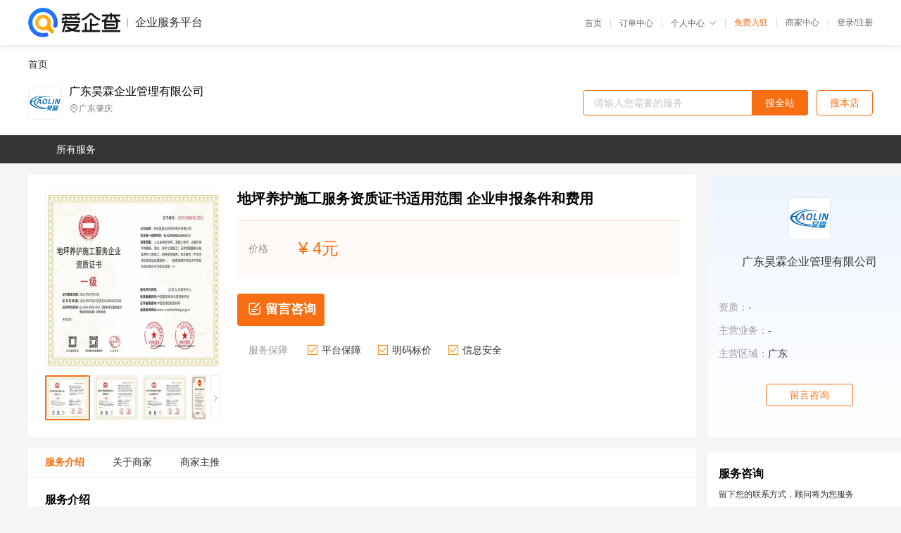

--- FILE ---
content_type: text/html; charset=UTF-8
request_url: https://yiqifu.baidu.com/cgoods_detail_2770029656737
body_size: 7163
content:
<!DOCTYPE html><html><head><meta charset="UTF-8">  <title>广东昊霖企业管理有限公司-咨询-爱企查企业服务平台</title>   <meta name="keywords" content="代办,代理,机构,联系方式,服务价格">   <meta name="description" content="平台提供服务详细信息说明,广东昊霖企业管理有限公司为您提供在的、、相关代理代办服务，免费咨询专业顾问了解更多信息! 查询其他提供服务优质服务商,请关注爱企查企业服务平台。">  <meta http-equiv="X-UA-Compatible" content="IE=edge"><meta name="referrer" content="no-referrer-when-downgrade"><link rel="pre-connect" href="//qifu-pub.bj.bcebos.com/"><link rel="dns-prefetch" href="//qifu-pub.bj.bcebos.com/"><link rel="dns-prefetch" href="//ts.bdimg.com"><link rel="dns-prefetch" href="//himg.bdimg.com"><link rel="shortcut icon" href="//xinpub.cdn.bcebos.com/static/favicon.ico" type="image/x-icon">       <link rel="preload" fetchpriority="high" href="https://qifu-pub.bj.bcebos.com/datapic/251796aa2eb441131bef9ce6a8cb5bd6_fullsize.jpg?x-bce-process=image/resize,m_lfit,w_249/format,f_webp" as="image">  <script type="text/javascript" src="//passport.baidu.com/passApi/js/uni_login_wrapper.js"></script><script src="https://xin-static.cdn.bcebos.com/law-m/js/template.js"></script> <link href="//xinpub.cdn.bcebos.com/aiqifu/static/1748572627/css/vendors.95232eab35f.css" rel="stylesheet"><link href="//xinpub.cdn.bcebos.com/aiqifu/static/1748572627/css/cgoodsrelease.87900c7696a.css" rel="stylesheet"> <script>/* eslint-disable */
        // 添加百度统计
        var _hmt = _hmt || [];
        (function () {
            var hm = document.createElement('script');
            hm.src = '//hm.baidu.com/hm.js?37e1bd75d9c0b74f7b4a8ba07566c281';
            hm.setAttribute('async', 'async');
            hm.setAttribute('defer', 'defer');
            var s = document.getElementsByTagName('script')[0];
            s.parentNode.insertBefore(hm, s);
        })();</script></head><body><div id="app">  </div><script>/* eslint-disable */  window.pageData = {"isLogin":0,"userName":null,"casapi":null,"passapi":"\/\/passport.baidu.com\/passApi\/js\/uni_login_wrapper.js","logoutUrl":"https:\/\/yiqifu.baidu.com\/\/cusercenter\/logout","logintype":0,"userPhoto":"https:\/\/himg.bdimg.com\/sys\/portrait\/item\/default.jpg","homePage":"https:\/\/yiqifu.baidu.com","passDomain":"https:\/\/passport.baidu.com","version":"V1.0.33","goodsInfo":{"id":"2770029656737","shopId":"3141318086","spuName":"\u5730\u576a\u517b\u62a4\u65bd\u5de5\u670d\u52a1\u8d44\u8d28\u8bc1\u4e66\u9002\u7528\u8303\u56f4  \u4f01\u4e1a\u7533\u62a5\u6761\u4ef6\u548c\u8d39\u7528","shopLevel":1,"company":"","serviceTeam":"","serviceDetail":"\u54a8\u8be2\uff0c\u5b9a\u5236\u4e2a\u6027\u5316\u65b9\u6848","serviceMode":"1\u5bf91\u4e13\u4eba\u670d\u52a1","spuDesc":"","detail":"<p><strong> \u9002\u7528\u8303\u56f4 <\/strong> : \u5168\u56fd<strong> \u529e\u7406\u5468\u671f <\/strong> : 15\u5929<strong> \u4ea7\u54c1\u7c7b\u578b <\/strong> : \u8d44\u8d28\u8bc1\u4e66 <\/p><strong> \u670d\u52a1\u4f18\u52bf <\/strong> : \u4e00\u5bf9\u4e00\u670d\u52a1 <\/p><hr\/><p>\u3000\u3000\u5730\u576a\u517b\u62a4\u65bd\u5de5\u670d\u52a1\u8d44\u8d28\u8bc1\u4e66\u9002\u7528\u8303\u56f4 \u4f01\u4e1a\u7533\u62a5\u6761\u4ef6\u548c\u8d39\u7528\u7c97\u78e8\u7c97\u78e8\u524d\u5e94\u7528\u771f\u7a7a\u7814\u78e8\u673a\u88c5\u914d\u4e09\u89d2\u78e8\u5934\u8fdb\u884c\u8bd5\u78e8\uff0c\u4ee5\u78e8\u51fa\u7684\u7c89\u5c18\u65e0\u80a2\u72b6\u7269\u7c98\u9644\u78e8\u5934\uff0c\u65e0\u53d1\u9ed1\u73b0\u8c61\u4e3a\u51c6\uff0c\u8bf4\u660e\u517b\u62a4\u671f\u5df2\u5230\uff0c\u53ef\u4ee5\u8fdb\u884c\u7c97\u78e8\u3002\u7c97\u78e8\u5e94\u6309\u5148\u6a2a\u540e\u7eb5\u7684\u987a\u5e8f\u8fdb\u884c\uff0c\u78e8\u884c\u884c\u95f4\u5e94\u76f8\u4e92\u4ea4\u63a5\u4e09\u5206\u4e4b\u4e00\u4e3a\u5b9c\uff0c\u7814\u78e8\u673a\u5e94\u5de6\u53f3\u6447\u6446\uff0c\u6839\u636e\u8868\u9762\u7684\u6253\u78e8\u60c5\u51b5\u5747\u5300\u63a7\u5236\u78e8\u673a\u78e8\u884c\u901f\u5ea6\uff0c\u4e0d\u5f97\u4efb\u610f\u505c\u7559\u6216\u6539\u53d8\u78e8\u884c\u901f\u5ea6\uff0c\u4ee5\u514d\u9020\u6210\u5c40\u90e8\u51f9\u9677\u3001\u4e0d\u5e73\u6574\u4ee5\u53ca\u6f0f\u78e8\u7b49\u73b0\u8c61\u3002\u7c97\u78e8\u65f6\u5e94\u914d\u54083m\u9760\u5c3a\u5bf9\u6253\u78e8\u7684\u5730\u576a\u8fdb\u884c\u5e73\u6574\u5ea6\u68c0\u6d4b\uff0c\u5c06\u504f\u9ad8\u90e8\u4f4d\u78e8\u81f3\u5e73\u6574\u5ea6\u8fbe\u6807\u4e3a\u51c6\u3002 \u4e2d\u78e8 \u7c97\u78e8\u7ecf\u68c0\u67e5\u7b26\u5408\u8981\u6c42\u540e\uff0c\u5e94\u7528\u771f\u7a7a\u7814\u78e8\u673a\u88c5\u914d\u5e26\u9f7f\u78e8\u76d8\u8fdb\u884c\u4e2d\u78e8\uff0c\u4e2d\u78e8\u65f6\uff0c\u5e94\u914d\u5408\u5c0f\u578b\u624b\u63d0\u5f0f\u78e8\u673a\u4fee\u6574\u5899\u8fb9\u3001\u67f1\u8fb9\u7b49\u7ec6\u5c0f\u90e8\u4f4d\uff0c\u6253\u78e8\u5fc5\u987b\u914d\u5438\u5c18\u5668\u6253\u78e8\u3002\u4e2d\u78e8\u7684\u6253\u78e8\u987a\u5e8f\u3001\u64cd\u4f5c\u65b9\u6cd5\u540c\u7c97\u78e8\uff0c\u4e3b\u8981\u7528\u4e8e\u6d88\u9664\u7c97\u78e8\u65f6\u7684\u78e8\u75d5\u3002\u7ec6\u78e8 \u4e2d\u78e8\u7ecf\u68c0\u67e5\u65e0\u6f0f\u78e8\u7b26\u5408\u8981\u6c42\u540e\uff0c\u53ef\u7528\u771f\u7a7a\u7814\u78e8\u673a\u88c5\u914d\u9002\u5408\u7684\u78e8\u5934\u8fdb\u884c\u7ec6\u78e8\u629b\u5149\uff0c\u7ec6\u78e8\u629b\u5149\u7528\u4e8e\u6d88\u9664\u4e2d\u78e8\u65f6\u7684\u8f7b\u5fae\u78e8\u75d5\uff0c\u80fd\u770b\u51fa\u5730\u9762\u6709\u5149\u6cfd\u5ea6\u80fd\u4f7f\u6253\u78e8\u540e\u7684\u5730\u576a\u8868\u9762\u66f4\u52a0\u7ec6\u817b\u3001\u5149\u6d01\uff0c\u5e76\u6709\u4eae\u5149\u6cdb\u51fa\u3002\u5730\u576a\u517b\u62a4\u65bd\u5de5\u670d\u52a1\u8d44\u8d28\u8bc1\u4e66<\/p><p align=\"center\"><img height=\"880\" src=\"https:\/\/t12.baidu.com\/it\/u=1701758451,815837963&fm=199&app=68&f=JPEG?w=750&h=750&s=2CE6ED17110FD4EE1ED194CA0200A030\" width=\"880\"\/><\/p><p>\u3000\u3000\u5730\u576a\u517b\u62a4\u65bd\u5de5\u670d\u52a1\u8d44\u8d28\u8bc1\u4e66\u5904\u7406\u8981\u8fdb\u884c\u9178\u7740\u8272\u7684\u533a\u57df\u3002\u7528\u80f6\u5e26\u548c\u906e\u76d6\u7eb8\u8986\u76d6\u5899\u58c1\u548c\u5176\u5b83\u8868\u9762\uff0c\u9632\u6b62\u4e0d\u4f1a\u88ab\u6c61\u67d3\u3002\u9488\u5bf9\u4e0d\u540c\u7684\u6c34\u6ce5\u8868\u9762\u7c7b\u578b\uff0c\u9178\u6e0d\u53cd\u5e94\u4e0d\u540c\uff0c\u5f62\u6210\u7684\u7740\u8272\u6548\u679c\u4e5f\u4e0d\u4e00\u6837\u3002\u6240\u4ee5\uff0c\u5bf9\u5b9e\u9645\u6c34\u6ce5\u8868\u9762\u8fdb\u884c\u9178\u7740\u8272\u91c7\u6837\u662f\u975e\u5e38\u6709\u5fc5\u8981\u7684\u3002\u5f53\u6c34\u542b\u91cf\u9ad8\uff0c\u6c34\u6ce5\u9178\u7740\u8272\u989c\u8272\u6de1\u3002\u6c34\u542b\u91cf\u4f4e\u65f6\uff0c\u6c34\u6ce5\u9178\u7740\u8272\u989c\u8272\u6df1\u3002\u5728\u91c7\u6837\u9636\u6bb5\uff0c\u505a\u5c0f\u6837\u7528\u4e8e\u8c03\u8282\u6c34\u548c\u9178\u7740\u8272\u5242\u6bd4\u7387\uff0c\u540c\u65f6\u77e5\u9053\u53cd\u5e94\u6240\u9700\u7684\u65f6\u95f4\u3002\u5c3d\u7ba1\u5728\u91c7\u6837\u8fc7\u7a0b\u4e2d\u4e5f\u53ef\u80fd\u4f1a\u53d7\u5230\u4e00\u4e9b\u989d\u5916\u7684\u53d8\u6570\u5f71\u54cd\uff0c\u4f46\u73b0\u573a\u91c7\u6837\u662f\u5e2e\u52a9\u6211\u4eec\u9884\u5148\u786e\u5b9a\u9178\u6e0d\u4f1a\u4e0e\u7279\u5b9a\u7684\u57fa\u6750\u5982\u4f55\u53cd\u5e94\u7684\u65b9\u5f0f\u3002\u55b7\u6d12\u7740\u8272\u5242\u3002\u7740\u8272\u524d\u786e\u4fdd\u5730\u9762\u5e72\u51c0\u6e05\u6d17\u5242\u65e0\u6b8b\u7559\u3002\u628a\u9178\u7740\u8272\u5242\u6309\u7167\u5b9e\u9a8c\u7684\u6bd4\u4f8b\u5151\u6c34\uff0c\u7136\u540e\u5012\u5165\u55b7\u96fe\u5668\u4e2d\uff0c\u5e76\u5c06\u5176\u6309\u5706\u5468\u8fd0\u52a8\u7684\u65b9\u6cd5\u55b7\u6d12\u5230\u5730\u9762\u4e0a\u3002\u5728\u4f7f\u7528\u9178\u7740\u8272\u5242\u540e\uff0c\u7528\u957f\u628a\u6bdb\u5237\u6e05\u626b\uff0c\u4ee5\u786e\u4fdd\u9178\u7740\u8272\u5242\u5747\u5300\u6d82\u62b9\u3002\u4e00\u822c\u9178\u7740\u8272\u5242\u4e0e\u6c34\u6ce5\u53cd\u5e94\u65f6\u95f4\u57282\u81f38\u5c0f\u65f6\u5de6\u53f3\uff0c\u5177\u4f53\u65f6\u95f4\u9700\u8981\u6839\u636e\u9178\u7740\u8272\u5242\u4f7f\u7528\u8bf4\u660e\u5224\u65ad\u3002\u9664\u53bb\u9178\u6b8b\u7559\u7269\uff0c\u7136\u540e\u5bf9\u6c34\u6ce5\u8868\u9762\u8fdb\u884c\u4e2d\u548c\u5904\u7406\u3002\u8fd9\u662f\u9178\u67d3\u8272\u6df7\u51dd\u571f\u8868\u9762\u80fd\u5426\u6210\u529f\u7684\u5173\u952e\u4e00\u6b65\u3002\u6c34\u6ce5\u9178\u8680\u523b\u7684\u6b8b\u4f59\u7269\u5fc5\u987b\u53bb\u9664\uff0c\u8868\u9762\u4e2d\u548c\u5904\u7406\u4e5f\u8981\u5b8c\u5168\u505a\u5230\u4f4d\uff0c\u624d\u80fd\u786e\u4fdd\u5bc6\u5c01\u5242\u6216\u5176\u5b83\u6d82\u5c42\u5bf9\u6c34\u6ce5\u6709\u8db3\u591f\u7684\u9644\u7740\u529b\u3002\uff08\u5982\u679c\u989c\u8272\u89c9\u5f97\u8fd8\u4e0d\u591f\u6df1\uff08\u6216\u8005\u4e0d\u591f\u5747\u5300\uff09\uff0c\u7528\u62d6\u628a\u628a\u8868\u9762\u7684\u6c27\u5316\u7269\u6e05\u6d17\u6389\uff0c\u5f85\u5730\u9762\u4e0a\u6ca1\u660e\u663e\u7684\u6c34\u8ff9\uff0c\u518d\u55b7\u4e00\u904d\uff08\u6216\u8005\u56de\u55b7\u3001\u8865\u8272\uff09 \u3002\u5f85\u5730\u576a\u5145\u5206\u5e72\u71e5\u540e\uff0c\u5c31\u5e94\u8be5\u6d82\u5237\u4e00\u5c42\u5bc6\u5c01\u5242\u6d82\u5c42\u3002\u8fd9\u901a\u5e38\u662f\u9178\u7740\u8272\u5de5\u5730\u576a\u517b\u62a4\u65bd\u5de5\u670d\u52a1\u8d44\u8d28\u8bc1\u4e66<\/p><p align=\"center\"><img height=\"880\" src=\"https:\/\/t11.baidu.com\/it\/u=554437273,1113873930&fm=199&app=68&f=JPEG?w=750&h=750&s=ACE6ED17112ED4EE1CD194CA0200A032\" width=\"880\"\/><\/p><p>\u3000\u3000\u536b\u751f\u95f4\u7684\u4f5c\u7528\u76f8\u4fe1\u4e0d\u9700\u8981\u6211\u8fc7\u591a\u7684\u8d58\u8ff0\uff0c\u5927\u5bb6\u90fd\u77e5\u9053\u4e00\u4e2a\u597d\u7684\u5bb6\u88c5\u5e94\u8be5\u91cd\u89c6\u536b\u751f\u95f4\u7684\u8bbe\u8ba1\u548c\u88c5\u4fee\uff0c\u800c\u9488\u5bf9\u536b\u751f\u95f4\u7684\u5730\u9762\u5904\u7406\u76f8\u4fe1\u5f88\u591a\u670b\u53cb\u4e5f\u4f1a\u8003\u8651\u5230\u6c34\u6027\u5730\u576a\u6f06\u7684\u5b9e\u7528\u6027\u548c\u65bd\u5de5\u7684\u53ef\u884c\u6027\uff0c\u90a3\u4e48\u6c34\u6027\u5730\u576a\u6f06\u5237\u536b\u751f\u95f4\u662f\u5426\u5408\u9002\u5462\uff1f\u5982\u679c\u4f7f\u7528\u6c34\u6027\u5730\u576a\u6f06\u5237\u536b\u751f\u95f4\u6211\u4eec\u5e94\u8be5\u6ce8\u610f\u54ea\u4e9b\u7ec6\u8282\u95ee\u9898\u5462\uff1f\u4e0b\u9762\u6211\u5c31\u9488\u5bf9\u6c34\u6027\u5730\u576a\u6f06\u5237\u536b\u751f\u95f4\u7684\u76f8\u5173\u77e5\u8bc6\u7ed9\u5927\u5bb6\u603b\u7ed3\u4e00\u4e0b\uff0c\u76f8\u4fe1\u4f1a\u5bf9\u5f88\u591a\u51c6\u5907\u7528\u6c34\u6027\u5730\u576a\u6f06\u5237\u536b\u751f\u95f4\u7684\u670b\u53cb\u8d77\u5230\u4e00\u5b9a\u7684\u542f\u53d1\u4f5c\u7528\u3002\u5730\u576a\u517b\u62a4\u65bd\u5de5\u670d\u52a1\u8d44\u8d28\u8bc1\u4e66<\/p><p>\u3000\u3000\u4e00\uff1a\u53ef\u4ee5\u7528\u6c34\u6027\u5730\u576a\u6f06\u5237\u536b\u751f\u95f4\u4e48\uff1f<\/p><p>\u3000\u3000\u76f8\u6bd4\u5176\u4ed6\u7c7b\u578b\u7684\u88c5\u4fee\u6750\u6599\uff0c\u5176\u5b9e\u6c34\u6027\u5730\u576a\u6f06\u662f\u4e00\u4e2a\u76f8\u5bf9\u4e0d\u9519\u7684\u9009\u62e9\uff0c\u4e00\u65b9\u9762\u6211\u4eec\u60f3\u8ba9\u536b\u751f\u95f4\u770b\u8d77\u6765\u8272\u5f69\u4e30\u5bcc\u4e00\u70b9\u7684\u8bdd\uff0c\u6c34\u6027\u5730\u576a\u6f06\u6709\u4e30\u5bcc\u7684\u989c\u8272\u53ef\u4ee5\u642d\u914d\uff0c\u800c\u5982\u679c\u6211\u4eec\u62c5\u5fc3\u6709\u6c34\u4f1a\u6ed1\u7684\u60c5\u51b5\uff0c\u6c34\u6027\u5730\u576a\u6f06\u53c8\u5177\u5907\u9632\u6ed1\u7684\u6548\u679c\uff0c\u4ece\u8010\u7528\u7a0b\u5ea6\u6765\u8bb2\uff0c\u6c34\u6027\u5730\u576a\u6f06\u76f8\u6bd4\u4e00\u4e9b\u8f83\u4e3a\u6602\u8d35\u7684\u88c5\u4fee\u6750\u6599\u800c\u8a00\u4f3c\u4e4e\u6027\u4ef7\u6bd4\u66f4\u9ad8\uff0c\u6240\u4ee5\u5982\u679c\u4f60\u89c9\u5f97\u6c34\u6027\u5730\u576a\u6f06\u5237\u536b\u751f\u95f4\u8fd9\u4ef6\u4e8b\u8ba9\u4f60\u6709\u70b9\u82e6\u607c\uff0c\u5efa\u8bae\u5927\u5bb6\u95ee\u95ee\uff0c\u56e0\u4e3a\u534e\u707f\u662f\u4e00\u5bb6\u975e\u5e38\u7684\u5730\u576a\u5382\u5bb6\uff0c\u4ed6\u4eec\u80fd\u7ed9\u4f60\u975e\u5e38\u4e2d\u80af\u7684\u5efa\u8bae\u3002<\/p><p>\u3000\u3000\u4e8c\uff1a\u6c34\u6027\u5730\u576a\u6f06\u5237\u536b\u751f\u95f4\u8981\u6ce8\u610f\u4ec0\u4e48\u5730\u576a\u517b\u62a4\u65bd\u5de5\u670d\u52a1\u8d44\u8d28\u8bc1\u4e66<\/p><p>\u3000\u3000\u53ef\u80fd\u5f88\u591a\u5c0f\u4f19\u4f34\u5728\u77e5\u9053\u4e86\u6c34\u6027\u5730\u576a\u6f06\u53ef\u4ee5\u5237\u536b\u751f\u95f4\u4e4b\u540e\u4f1a\u6253\u8fd9\u6837\u4e00\u4e9b\u5c0f\u7b97\u76d8\uff0c\u5c31\u662f\u5982\u679c\u4f7f\u7528\u6c34\u6027\u5730\u576a\u6f06\u662f\u4e0d\u662f\u5c31\u4e0d\u7528\u505a\u9632\u6c34\u4e86\u5462\uff1f\u5176\u5b9e\u8fd9\u6837\u7684\u60f3\u6cd5\u662f\u4e0d\u5bf9\u7684\uff0c\u56e0\u4e3a\u867d\u7136\u6c34\u6027\u5730\u576a\u6f06\u5177\u5907\u4e00\u5b9a\u7684\u9632\u6c34\u6548\u679c\uff0c\u4f46\u662f\u8fd9\u5e76\u4e0d\u4ee3\u8868\u6c34\u6027\u5730\u576a\u6f06\u5237\u536b\u751f\u95f4\u5c31\u4e0d\u5fc5\u505a\u9632\u6c34\uff0c\u4e24\u8005\u610f\u4e49\u4e0d\u540c\u3002<\/p><p align=\"center\"><img height=\"880\" src=\"https:\/\/t10.baidu.com\/it\/u=161865760,2640596035&fm=199&app=68&f=JPEG?w=750&h=750&s=7DEEA757450746EA4C6C5B6F03007078\" width=\"880\"\/><\/p><p>\u3000\u3000\u5730\u576a\u517b\u62a4\u65bd\u5de5\u670d\u52a1\u8d44\u8d28\u8bc1\u4e66<\/p><p>\u3000\u3000\u2460\u8868\u9762\u5904\u7406:\u4f9d\u8868\u9762\u72b6\u51b5\u505a\u597d\u6253\u78e8\u3001\u4fee\u8865\u3001\u9664\u5c18\u5de5\u4f5c\u3002<\/p><p>\u3000\u3000\u2461\u9ad8\u6e17\u900f\u5e95\u6f06\u5c01\u5e95:\u7528\u9ad8\u6e17\u900f\u5e95\u6f06\u5c01\u5e95\u6d82\u4e00\u9053,\u4ee5\u5f3a\u5316\u57fa\u6750\u8868\u5c42\u548c\u589e\u5f3a\u6d82\u5c42\u95f4\u9644\u7740\u529b\u6839\u636e\u57fa\u6750\u5bc6\u5b9e\u7a0b\u5ea6\u548c\u5438\u6cb9\u91cf\u4e0d\u540c,\u6d82\u91cf\u8981\u8db3\u591f\u3002\u2462\u73af\u6c27\u9762\u6f06\u4e8c\u9053:\u7528\u73af\u6c27\u9762\u6f06\u6eda\u6d82\u4e8c\u9053,\u4f7f\u5730\u9762\u9632\u5c18\u9632\u6c34\u3001\u8010\u78e8\u8010\u8150\u8680\u3001\u6613\u6e05\u6d01\u3002\u4ee5\u4e0a\u73af\u6c27\u5730\u576a\u65bd\u5de5\u5355\u4ef7:18\u5143\/\u7c732\u3002\u5177\u4f53\u7684\u4ef7\u683c\u8fd8\u9700\u548c\u73b0\u573a\u5730\u9762\u60c5\u51b5\u6765\u5b9a\u3002<\/p><p>\u3000\u3000\u73af\u6c27\u5730\u576a\u65bd\u5de5\u5de5\u827a(\u4e8c)<\/p><p>\u3000\u3000\u2460\u8868\u9762\u5904\u7406:\u4f9d\u8868\u9762\u72b6\u51b5\u505a\u597d\u6253\u78e8\u3001\u4fee\u8865\u3001\u9664\u5c18\u5de5\u4f5c\u3002<\/p><p>\u3000\u3000\u2461\u9ad8\u6e17\u900f\u5e95\u6f06\u5c01\u5e95:\u7528\u9ad8\u6e17\u900f\u5e95\u6f06\u5c01\u5e95\u6d82\u4e00\u9053,\u4ee5\u5f3a\u5316\u57fa\u6750\u8868\u5c42\u548c\u589e\u5f3a\u6d82\u5c42\u95f4\u9644\u7740\u529b\u6839\u636e\u57fa\u6750\u5bc6\u5b9e\u7a0b\u5ea6\u548c\u5438\u6cb9\u91cf\u4e0d\u540c,\u6d82\u91cf\u8981\u8db3\u591f\u3002<\/p><p>\u3000\u3000\u2462\u73af\u6c27\u817b\u5b50\u4e8c\u9053:\u7528\u73af\u6c27\u817b\u5b50\u65bd\u5de5\u4e8c\u9053,\u6253\u78e8\u5e73\u6574\u3001\u6e05\u626b\u3001\u5438\u5c18\u3002<\/p><p>\u3000\u3000\u2463\u73af\u6c27\u9762\u6f06\u4e8c\u9053:\u7528\u73af\u6c27\u9762\u6f06\u6eda\u6d82\u4e8c\u9053,\u4f7f\u5730\u9762\u9632\u5c18\u9632\u6c34\u3001\u8010\u78e8\u8010\u8150\u8680\u3001\u6613\u6e05\u6d01\u3002\u73af\u6c27\u5730\u576a\u65bd\u5de5\u5355\u4ef7:28\u5143\/\u7c732\u73af\u6c27\u7802\u6d46<\/p><p>\u3000\u3000\u5730\u576a\u65bd\u5de5\u5de5\u827a(\u4e09)<\/p><p>\u3000\u3000\u2460\u8868\u9762\u5904\u7406:\u4f9d\u8868\u9762\u72b6\u51b5\u505a\u597d\u6253\u78e8\u3001\u4fee\u8865\u3001\u9664\u5c18\u5de5\u4f5c\u3002\u5730\u576a\u517b\u62a4\u65bd\u5de5\u670d\u52a1\u8d44\u8d28\u8bc1\u4e66<\/p><p>\u3000\u3000\u2461\u9ad8\u6e17\u900f\u5e95\u6f06\u5c01\u5e95:\u7528\u9ad8\u6e17\u900f\u5e95\u6f06\u5c01\u5e95\u6d82\u4e00\u9053,\u4ee5\u5f3a\u5316\u57fa\u6750\u8868\u5c42\u548c\u589e\u5f3a\u6d82\u5c42\u95f4\u9644\u7740\u529b\u6839\u636e\u57fa\u6750\u5bc6\u5b9e\u7a0b\u5ea6\u548c\u5438\u6cb9\u91cf\u4e0d\u540c,\u6d82\u91cf\u8981\u8db3\u591f\u3002<\/p><p>\u3000\u3000\u2462\u73af\u6c27\u6c99\u6d46:\u7528\u7ec6\u91d1\u521a\u77f3\u82f1\u7802\u52a0\u65e0\u6eb6\u5242\u4e2d\u6d82\u6574\u4f53\u522e\u6d82\u4e00\u9053,\u589e\u5f3a\u6c34\u5e73\u5ea6\u548c\u6d82\u5c42\u5f3a\u5ea6,\u7cbe\u7ec6\u6253\u78e8\u540e\u6279\u522e\u817b\u5b50\u3002\u5730\u576a\u517b\u62a4\u65bd\u5de5\u670d\u52a1\u8d44\u8d28\u8bc1\u4e66<\/p>","skuList":{"":{"skuId":"2098029656738","price":"4.00"}},"attrList":[],"price":"4.00","minPrice":"4.00","coverImage":"https:\/\/qifu-pub.bj.bcebos.com\/datapic\/251796aa2eb441131bef9ce6a8cb5bd6_fullsize.jpg","spuImgList":["https:\/\/qifu-pub.bj.bcebos.com\/datapic\/251796aa2eb441131bef9ce6a8cb5bd6_fullsize.jpg","https:\/\/qifu-pub.bj.bcebos.com\/datapic\/2d6a1cd43cb81d1a5a9a674e30bccadd_fullsize.jpg","https:\/\/qifu-pub.bj.bcebos.com\/datapic\/18ce31231220856a1060f10c0e0978d7_fullsize.jpg","https:\/\/qifu-pub.bj.bcebos.com\/datapic\/c92986e9b8b8246f6cee0557af3234bc_fullsize.jpg","https:\/\/qifu-pub.bj.bcebos.com\/datapic\/ac973ea5bb2b67be137ab3928be88d97_fullsize.jpg"],"disclaimer":"<p>\u4f01\u4e1a\u670d\u52a1\u5e73\u53f0\u6e29\u99a8\u63d0\u793a<\/p>\n        <p>1\u3001\u4ee5\u4e0a\u5c55\u793a\u7684\u4fe1\u606f\u5185\u5bb9\u5747\u7531\u53d1\u5e03\uff0c\u5185\u5bb9\u7684\u771f\u5b9e\u6027\u3001\u51c6\u786e\u6027\u548c\u5408\u6cd5\u6027\u7531\u8d1f\u8d23\u3002<\/p>\n        <p>2\u3001\u8d2d\u4e70\u670d\u52a1\u524d\u6ce8\u610f\u8c28\u614e\u6838\u5b9e\uff0c\u5e76\u4e0e\u670d\u52a1\u673a\u6784\u6c9f\u901a\u786e\u8ba4\u3002<\/p>\n        <p>3\u3001\u4f01\u4e1a\u670d\u52a1\u5e73\u53f0\u7f51\u7ad9\u4ec5\u8fdb\u884c\u4fe1\u606f\u5c55\u793a\uff0c\u5982\u60a8\u53d1\u73b0\u9875\u9762\u6709\u4efb\u4f55\u8fdd\u6cd5\u6216\u4fb5\u6743\u4fe1\u606f\uff0c\u8bf7\u63d0\u4f9b\u76f8\u5173\u6750\u6599\u81f3\u90ae\u7bb1ext_qfhelp@baidu.com\uff0c\u6211\u4eec\u4f1a\u53ca\u65f6\u6838\u67e5\u5904\u7406\u5e76\u56de\u590d\u3002<\/p>","workPlace":[],"serviceProcess":[],"serviceNotice":[],"description":"","skuDesc":"","hasPhoneNum":1,"district":[],"servYears":1},"shopInfo":{"shopId":"3141318086","certTags":[],"tags":[],"logo":"https:\/\/qifu-pub.bj.bcebos.com\/datapic\/7910b1f2f08b94d6d1c79199f0206ad4_fullsize.jpg","address":"\u5e7f\u4e1c\u8087\u5e86","wxPic":"","hasPhoneNum":1,"noauth":0,"shopLevel":1,"name":"\u5e7f\u4e1c\u660a\u9716\u4f01\u4e1a\u7ba1\u7406\u6709\u9650\u516c\u53f8","servDistricts":[],"visitNumber":"0","lat":null,"lng":null,"regAddr":null,"licensePhoto":"","goodsCount":3248},"article":[],"recommend":[{"spuId":"2002129520920","posterNormal":"https:\/\/qifu-pub.bj.bcebos.com\/datapic\/48f46ba57c01f1b73243ddbf5a78fc80_fullsize.jpg","name":"\u96c6\u4e2d\u7a7a\u8c03\u7cfb\u7edf\u6e05\u6d17\u7ef4\u4fdd\u670d\u52a1\u4f01\u4e1a\u8d44\u8d28\u7533\u8bf7\u9700\u8981\u7684\u8d44\u6599","price":"9.00"},{"spuId":"2001329502869","posterNormal":"https:\/\/qifu-pub.bj.bcebos.com\/datapic\/639cc142dc4971272ccf80546c25ccfc_fullsize.jpg","name":"\u6709\u673a\u9910\u996e\u670d\u52a1\u8ba4\u8bc1\u8bc1\u4e66 \u62db\u6295\u6807\u53ef\u52a0\u5206","price":"8.00"},{"spuId":"2002960392652","posterNormal":"https:\/\/qifu-pub.bj.bcebos.com\/datapic\/4d4da67aade040450ebf76bfc496ca56_fullsize.jpg","name":"\u8282\u7ea6\u578b\u9910\u996e\u670d\u52a1\u8bc4\u4ef7\u8ba4\u8bc1\u8bc1\u4e66 \u4e66\u7533\u62a5\u8be6\u60c5","price":"8.00"},{"spuId":"2001529617819","posterNormal":"https:\/\/qifu-pub.bj.bcebos.com\/datapic\/fd344163c2fcf10d5fb58746bfcf1012_fullsize.jpg","name":"\u7533\u62a5\u9910\u996e\u7ba1\u7406\u670d\u52a1\u4f01\u4e1a\u8d44\u8d28\u8bc1\u4e66\u7684\u4f5c\u7528  \u7533\u62a5\u6d41\u7a0b","price":"9.00"},{"spuId":"2002940725245","posterNormal":"https:\/\/qifu-pub.bj.bcebos.com\/datapic\/ee62c949a1b38aa42d6e5c199c9d273f_fullsize.jpg","name":"\u6709\u673a\u9910\u996e\u670d\u52a1\u8ba4\u8bc1\u7533\u62a5  \u8ba4\u76d1\u59d4\u5907\u6848\u67e5\u8be2","price":"4.00"},{"spuId":"2001129752149","posterNormal":"https:\/\/qifu-pub.bj.bcebos.com\/datapic\/8ab2d95968d74d4208783e210cc4d90b_fullsize.jpg","name":"\u8282\u7ea6\u578b\u9910\u996e\u670d\u52a1\u8ba4\u8bc1\u7533\u62a5 \u4e0d\u6210\u529f\u5168\u989d\u9000","price":"8.00"}],"result":{"title":"\u5e7f\u4e1c\u660a\u9716\u4f01\u4e1a\u7ba1\u7406\u6709\u9650\u516c\u53f8-\u54a8\u8be2-\u7231\u4f01\u67e5\u4f01\u4e1a\u670d\u52a1\u5e73\u53f0","keywords":"\u4ee3\u529e,\u4ee3\u7406,\u673a\u6784,\u8054\u7cfb\u65b9\u5f0f,\u670d\u52a1\u4ef7\u683c","description":"\u5e73\u53f0\u63d0\u4f9b\u670d\u52a1\u8be6\u7ec6\u4fe1\u606f\u8bf4\u660e,\u5e7f\u4e1c\u660a\u9716\u4f01\u4e1a\u7ba1\u7406\u6709\u9650\u516c\u53f8\u4e3a\u60a8\u63d0\u4f9b\u5728\u7684\u3001\u3001\u76f8\u5173\u4ee3\u7406\u4ee3\u529e\u670d\u52a1\uff0c\u514d\u8d39\u54a8\u8be2\u4e13\u4e1a\u987e\u95ee\u4e86\u89e3\u66f4\u591a\u4fe1\u606f! \u67e5\u8be2\u5176\u4ed6\u63d0\u4f9b\u670d\u52a1\u4f18\u8d28\u670d\u52a1\u5546,\u8bf7\u5173\u6ce8\u7231\u4f01\u67e5\u4f01\u4e1a\u670d\u52a1\u5e73\u53f0\u3002"},"address":{"id":"100000","addrName":"\u5168\u56fd"}} || {};

        /* eslint-enable */</script> <script src="//xinpub.cdn.bcebos.com/aiqifu/static/1748572627/js/0.a8be39429dd.js"></script><script src="//xinpub.cdn.bcebos.com/aiqifu/static/1748572627/js/cgoodsrelease.17c771b99cc.js"></script> </body></html>